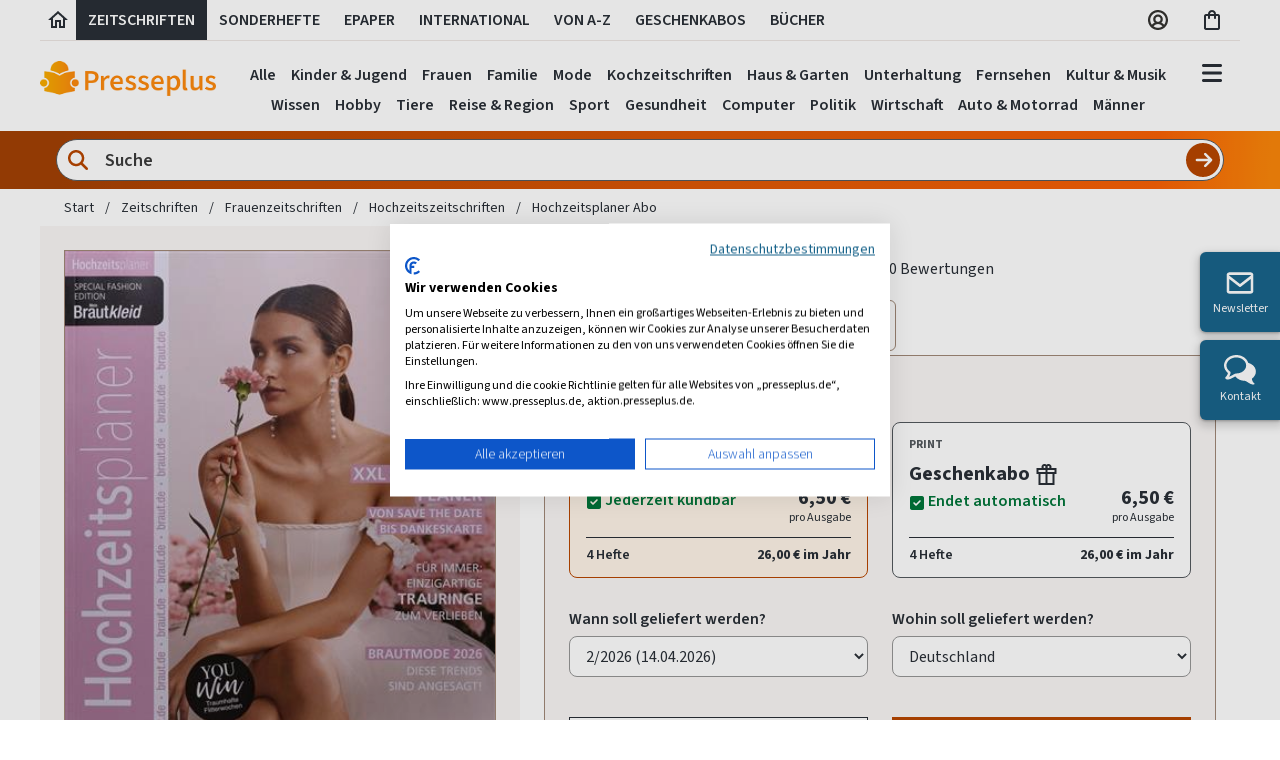

--- FILE ---
content_type: text/css
request_url: https://www.presseplus.de/stylesheets/giftDocument33.min.css
body_size: 786
content:
@media screen and (min-width:1em){div.giftborder{max-width:19cm;width:100%;min-height:0;height:auto;padding:1rem;margin:0 auto;border:5px #d3d3d3 solid;border-radius:5px;font-family:'Source Sans Pro','source-sans-pro','Helvetica Neue',Helvetica}.template1,.template2,.template3,.template4,.template5,.template6,.template7,.template8,.template9{background-color:#fff;background-repeat:no-repeat;background-size:contain;background-position:top}.template1{background-image:url('https://images.presseplus.de/giftcertificate-0_1135x1624.png')}.template2{background-image:url('https://images.presseplus.de/giftcert_schatz_vorschau_1135x1624.jpg')}.template3{background-image:url('https://images.presseplus.de/giftcertificate-2_1135x1624.png')}.template4{background-image:url('https://images.presseplus.de/giftcertificate-3.1_1135x1624.jpg')}.template5{background-image:url('https://images.presseplus.de/giftcertificate-4.1_1135x1624.jpg')}.template6{background-image:url('https://images.presseplus.de/giftcertificate-5.1_1135x1624.jpg')}.template7{background-image:url('https://images.presseplus.de/giftcert_maenner_vorschau_1135x1624.jpg')}.template8{background-image:url('https://images.presseplus.de/giftcert_weihnachten_vorschau_1135x1624.jpg')}.template9{background-image:url('https://images.presseplus.de/giftcert_sylvester_vorschau_1135x1624.jpg')}.giftinner{display:table;margin-left:auto;margin-right:auto;padding-top:35%}.margintb{margin-top:10px;margin-bottom:10px}.margin{margin:10px}.imgsize{width:30%;margin-left:35%;height:auto;image-rendering:optimizeQuality}.inputs{border:none;opacity:.8 !important;background-color:#eee;padding:.25rem}.gifttitle{font-size:1.5rem}.gifttext{font-size:.875rem}.gift-infotext{font-size:.7rem !important}.txtorange{color:#fd8a0f}.template4 .gifttitle{display:none}.textFor{width:10%;float:left;margin-top:2px !important}.textBoxFor{width:90%;margin-bottom:10px;display:inline-block}.werbetext{font-size:14px;text-align:right;padding:0;margin:0}}@media screen and (min-width:40.063em){.gifttitle{font-size:1.65rem}.gifttext,.werbetext{font-size:1rem}.margin{margin:30px}}